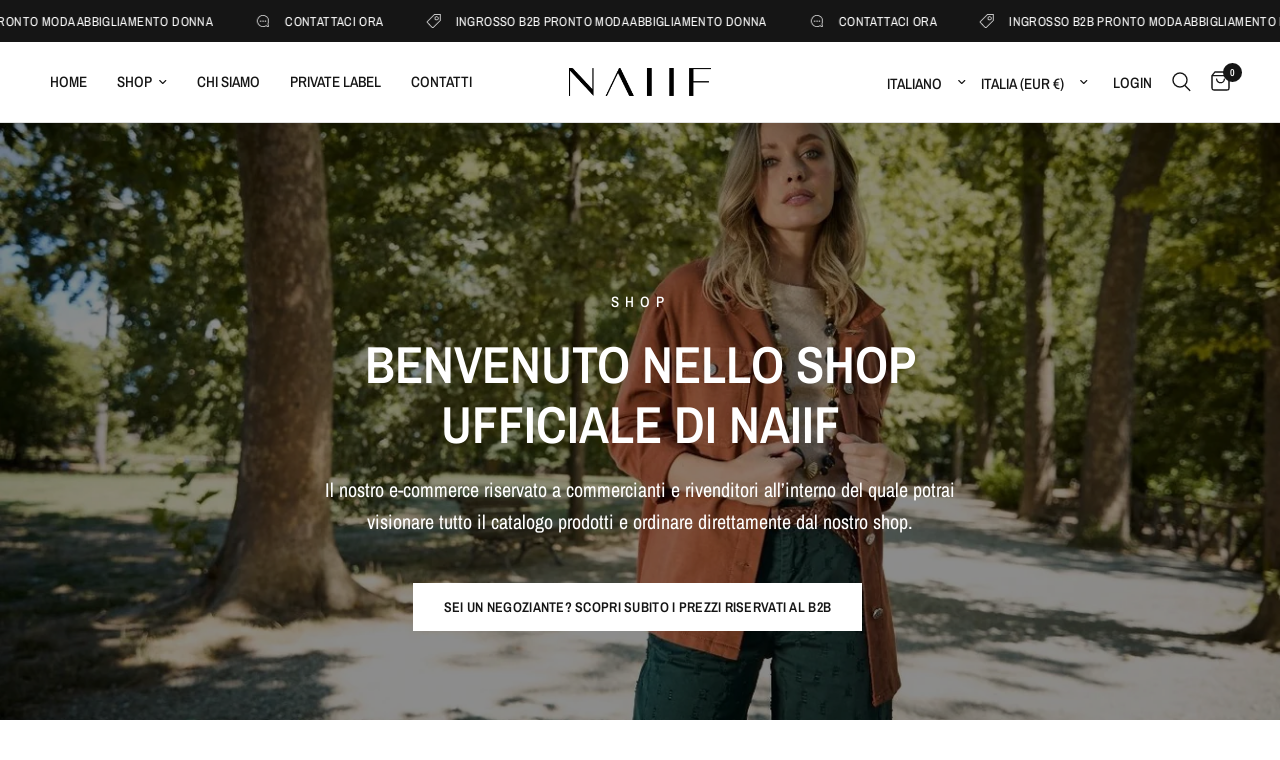

--- FILE ---
content_type: text/css
request_url: https://naiif.it/cdn/shop/t/11/assets/list-collections.css?v=108155047394426719771674206638
body_size: 343
content:
.collection-card__image img,.collection-card.style2 .collection-card__content .collection-card__link svg{transition:all .25s cubic-bezier(.104,.204,.492,1)}.collection-list-section{overflow:hidden}.collection-grid{display:grid;grid-template-columns:repeat(2,1fr);grid-gap:20px 10px}@media only screen and (min-width: 768px){.collection-grid{grid-template-columns:repeat(var(--var-collection-list-columns),1fr);grid-gap:30px}}@media only screen and (max-width: 767px){.collection-grid.swipe-on-mobile{display:grid;grid-auto-flow:column;grid-auto-columns:minmax(calc(100vw - 30px),1fr);overflow-x:auto;grid-template-columns:repeat(auto-fill,minmax(calc(100vw - 30px),1fr));scroll-snap-type:x mandatory;scrollbar-width:none;margin-left:-15px;width:calc(100% + 30px);padding:0 15px}.collection-grid.swipe-on-mobile::-webkit-scrollbar{display:none}}@media only screen and (max-width: 767px){.collection-grid.swipe-on-mobile.mobile-columns--2{grid-auto-columns:minmax(calc(50vw - 30px),1fr);grid-template-columns:repeat(auto-fill,minmax(calc(50vw - 30px),1fr))}}.collection-grid__carousel{display:block;grid-gap:0;overflow:visible}.collection-grid__carousel .columns{width:100%}@media only screen and (min-width: 768px){.collection-grid__carousel{margin:0 -15px}}@media only screen and (max-width: 767px){.collection-grid__carousel .flickity-slider{margin:0 -4px;width:calc(100% + 8px)}.collection-grid__carousel .flickity-viewport{overflow:visible}}.collection-grid__carousel .flickity-nav.flickity-prev{left:-9px}.collection-grid__carousel .flickity-nav.flickity-next{right:-9px}.collection-card{width:100%;position:relative}.collection-card__link{display:block}.collection-card__content{word-break:break-word}.collection-card__content h2{margin-bottom:0}.collection-card__content p{display:block;margin-top:10px;font-size:.8125rem;margin-bottom:0;overflow:hidden;display:-webkit-box;-webkit-line-clamp:3;-webkit-box-orient:vertical}.collection-card__image{position:relative;height:0;overflow:hidden;z-index:5}.collection-card__image img{display:block;will-change:scale}.collection-card__image img,.collection-card__image .thb-placeholder{position:absolute;top:0;left:0;width:100%;height:100%;object-fit:cover}.collection-card__image.media-aspect-square{padding-bottom:100%}.collection-card__image.media-aspect-portrait{padding-bottom:125%}.collection-card__image.media-aspect-adapt{padding-bottom:var(--var-media-aspect-ratio)}.collection-card__image:after{content:"";position:absolute;bottom:0;left:0;width:100%;height:100%;z-index:11;pointer-events:none;background:rgba(var(--overlay-color-rgb),var(--overlay-opacity))}.collection-card:hover img,.collection-card:focus img{transform:scale(1.05)}.collection-card.style1 .collection-card__image{margin-bottom:15px}.collection-card.style1 .collection-card__content{text-align:center}.collection-card.style1 .collection-card__content .collection-card__link{text-transform:uppercase;display:inline-block;margin:0;height:auto}.collection-card.style2{border-radius:6px;overflow:hidden}.collection-card.style2 .collection-card__content{position:absolute;bottom:10px;left:10px;right:10px;z-index:10}.collection-card.style2 .collection-card__content .collection-card__link{display:flex;justify-content:space-between;align-items:center;background:var(--bg-body);font-size:.875rem;text-transform:uppercase;font-weight:600;border-radius:3px;padding:7px 13px}@media only screen and (min-width: 768px){.collection-card.style2 .collection-card__content .collection-card__link{padding:17px 26px}}.collection-card.style2 .collection-card__content .collection-card__link svg{margin-left:10px;flex-shrink:0;width:12px}@media only screen and (min-width: 768px){.collection-card.style2 .collection-card__content .collection-card__link svg{margin-left:20px;width:17px}}.collection-card.style2:hover .collection-card__content svg{transform:translate(5px)}
/*# sourceMappingURL=/cdn/shop/t/11/assets/list-collections.css.map?v=108155047394426719771674206638 */


--- FILE ---
content_type: image/svg+xml
request_url: https://naiif.it/cdn/shop/files/Download_on_the_App_Store_Badge_IT_RGB_wht_100317_6e3cdecb-bb08-4915-abd5-bde85a9e9b1c_20x8_crop_center.svg?v=1687356309
body_size: 1598
content:
<?xml version="1.0" encoding="utf-8"?>
<!-- Generator: Adobe Illustrator 27.3.1, SVG Export Plug-In . SVG Version: 6.00 Build 0)  -->
<svg version="1.1" id="livetype" xmlns="http://www.w3.org/2000/svg" xmlns:xlink="http://www.w3.org/1999/xlink" x="0px" y="0px"
	 viewBox="0 0 282.1 117.6" style="enable-background:new 0 0 282.1 117.6;" xml:space="preserve">
<style type="text/css">
	.st0{fill:#FFFFFF;}
</style>
<g>
	<g>
		<g>
			<path d="M259.7,13.4H22.5c-0.9,0-1.7,0-2.6,0c-0.7,0-1.4,0-2.2,0c-1.6,0-3.2,0.2-4.7,0.4c-1.6,0.3-3.1,0.8-4.5,1.5
				c-1.4,0.7-2.7,1.7-3.8,2.8c-1.1,1.1-2.1,2.4-2.8,3.8c-0.7,1.4-1.2,2.9-1.5,4.5c-0.3,1.6-0.4,3.1-0.4,4.7c0,0.7,0,1.4,0,2.2v54.5
				c0,0.7,0,1.4,0,2.2c0,1.6,0.2,3.2,0.4,4.7c0.3,1.6,0.8,3.1,1.5,4.5c0.7,1.4,1.7,2.7,2.8,3.8c1.1,1.1,2.4,2.1,3.8,2.8
				c1.4,0.7,2.9,1.2,4.5,1.5c1.6,0.3,3.1,0.4,4.7,0.4c0.7,0,1.4,0,2.2,0c0.9,0,1.7,0,2.6,0h237.2c0.8,0,1.7,0,2.6,0
				c0.7,0,1.5,0,2.2,0c1.6,0,3.2-0.2,4.7-0.4c1.6-0.3,3.1-0.8,4.5-1.5c1.4-0.7,2.7-1.7,3.8-2.8c1.1-1.1,2.1-2.4,2.8-3.8
				c0.7-1.4,1.2-2.9,1.5-4.5c0.3-1.6,0.4-3.1,0.4-4.7c0-0.7,0-1.4,0-2.2c0-0.9,0-1.7,0-2.6V35.8c0-0.9,0-1.7,0-2.6
				c0-0.7,0-1.4,0-2.2c0-1.6-0.2-3.2-0.4-4.7c-0.3-1.6-0.7-3.1-1.5-4.5c-1.5-2.8-3.8-5.1-6.6-6.6c-1.4-0.7-2.9-1.2-4.5-1.5
				c-1.6-0.3-3.1-0.4-4.7-0.4c-0.7,0-1.5,0-2.2,0C261.4,13.4,260.5,13.4,259.7,13.4L259.7,13.4z"/>
			<path class="st0" d="M19.9,105.6c-0.7,0-1.4,0-2.1,0c-1.5,0-2.9-0.1-4.4-0.4c-1.4-0.2-2.7-0.7-3.9-1.3c-1.2-0.6-2.3-1.4-3.3-2.4
				c-1-1-1.8-2.1-2.4-3.3c-0.6-1.2-1.1-2.5-1.3-3.9c-0.2-1.5-0.4-2.9-0.4-4.4c0-0.5,0-2.2,0-2.2V33.3c0,0,0-1.6,0-2.1
				c0-1.5,0.1-3,0.4-4.4c0.2-1.4,0.7-2.7,1.3-3.9c0.6-1.2,1.4-2.3,2.4-3.3c1-1,2.1-1.8,3.3-2.4c1.2-0.6,2.5-1.1,3.9-1.3
				c1.5-0.2,2.9-0.4,4.4-0.4l2.1,0h242.3l2.2,0c1.5,0,2.9,0.1,4.4,0.4c1.4,0.2,2.7,0.7,3.9,1.3c2.4,1.3,4.4,3.3,5.7,5.7
				c0.6,1.2,1,2.5,1.3,3.9c0.2,1.5,0.4,3,0.4,4.4c0,0.7,0,1.4,0,2.1c0,0.9,0,1.7,0,2.6v49.3c0,0.9,0,1.7,0,2.5c0,0.8,0,1.5,0,2.2
				c0,1.5-0.2,2.9-0.4,4.4c-0.2,1.4-0.6,2.7-1.3,3.9c-0.6,1.2-1.4,2.3-2.4,3.3c-1,1-2.1,1.8-3.3,2.4c-1.2,0.6-2.6,1.1-3.9,1.3
				c-1.5,0.2-2.9,0.4-4.4,0.4c-0.7,0-1.4,0-2.1,0l-2.6,0L19.9,105.6z"/>
		</g>
		<g id="_Group_">
			<g id="_Group_2">
				<g id="_Group_3">
					<path id="_Path_" d="M58.9,60.3c0.1-4.2,2.2-8,5.8-10.2c-2.2-3.2-5.9-5.2-9.8-5.3c-4.1-0.4-8.1,2.5-10.2,2.5
						c-2.1,0-5.4-2.4-8.8-2.3c-4.6,0.1-8.7,2.7-11,6.7c-4.7,8.2-1.2,20.3,3.3,26.9c2.3,3.2,4.9,6.9,8.4,6.8c3.4-0.1,4.7-2.2,8.8-2.2
						c4.1,0,5.3,2.2,8.8,2.1c3.6-0.1,5.9-3.3,8.1-6.5c1.6-2.3,2.9-4.9,3.7-7.6C61.8,69.2,58.9,65,58.9,60.3z"/>
					<path id="_Path_2" d="M52.2,40.4c2-2.4,3-5.5,2.7-8.6c-3,0.3-5.8,1.8-7.9,4.1c-2,2.3-3,5.2-2.8,8.2
						C47.4,44.2,50.3,42.8,52.2,40.4z"/>
				</g>
			</g>
			<g>
				<path d="M99.7,77.3H88.6l-2.7,7.9h-4.7L91.7,56h4.9l10.6,29.3h-4.8L99.7,77.3z M89.7,73.7h8.8l-4.4-12.8h-0.1L89.7,73.7z"/>
				<path d="M130,74.6c0,6.6-3.6,10.9-8.9,10.9c-2.8,0.1-5.4-1.3-6.7-3.7h-0.1v10.6h-4.4V63.9h4.2v3.6h0.1c1.4-2.4,4-3.9,6.8-3.8
					C126.5,63.7,130,68,130,74.6z M125.5,74.6c0-4.3-2.2-7.2-5.6-7.2c-3.3,0-5.6,2.9-5.6,7.2c0,4.3,2.3,7.2,5.6,7.2
					C123.3,81.8,125.5,78.9,125.5,74.6L125.5,74.6z"/>
				<path d="M153.5,74.6c0,6.6-3.6,10.9-8.9,10.9c-2.8,0.1-5.4-1.3-6.7-3.7h-0.1v10.6h-4.4V63.9h4.2v3.6h0.1c1.4-2.4,4-3.9,6.8-3.8
					C150,63.7,153.5,68,153.5,74.6z M149,74.6c0-4.3-2.2-7.2-5.6-7.2c-3.3,0-5.6,2.9-5.6,7.2c0,4.3,2.3,7.2,5.6,7.2
					C146.8,81.8,149,78.9,149,74.6z"/>
				<path d="M169.1,77.1c0.3,2.9,3.1,4.8,7,4.8c3.7,0,6.4-1.9,6.4-4.5c0-2.3-1.6-3.6-5.4-4.6l-3.8-0.9c-5.4-1.3-7.9-3.8-7.9-7.9
					c0-5.1,4.4-8.5,10.7-8.5c6.2,0,10.4,3.5,10.6,8.5h-4.4c-0.3-2.9-2.7-4.7-6.2-4.7c-3.5,0-5.9,1.8-5.9,4.4c0,2.1,1.5,3.3,5.3,4.2
					l3.2,0.8c6,1.4,8.5,3.8,8.5,8.1c0,5.5-4.4,8.9-11.3,8.9c-6.5,0-10.9-3.4-11.2-8.6L169.1,77.1z"/>
				<path d="M196.5,58.9v5.1h4.1v3.5h-4.1v11.8c0,1.8,0.8,2.7,2.6,2.7c0.5,0,1,0,1.4-0.1v3.4c-0.8,0.1-1.6,0.2-2.4,0.2
					c-4.3,0-6-1.6-6-5.8V67.4H189v-3.5h3.1v-5.1H196.5z"/>
				<path d="M202.9,74.6c0-6.7,4-10.9,10.1-10.9c6.2,0,10.1,4.2,10.1,10.9c0,6.7-3.9,10.9-10.1,10.9
					C206.8,85.5,202.9,81.3,202.9,74.6z M218.7,74.6c0-4.6-2.1-7.3-5.7-7.3s-5.7,2.7-5.7,7.3c0,4.6,2.1,7.3,5.7,7.3
					S218.7,79.2,218.7,74.6L218.7,74.6z"/>
				<path d="M226.8,63.9h4.2v3.6h0.1c0.6-2.3,2.7-3.9,5.1-3.9c0.5,0,1,0.1,1.5,0.2V68c-0.6-0.2-1.3-0.3-2-0.3
					c-2.4-0.1-4.5,1.8-4.6,4.2c0,0.2,0,0.5,0,0.7v12.7h-4.4L226.8,63.9z"/>
				<path d="M257.9,79c-0.6,3.9-4.4,6.5-9.2,6.5c-6.2,0-10.1-4.2-10.1-10.8c0-6.7,3.9-11,9.9-11c5.9,0,9.6,4.1,9.6,10.5v1.5h-15.1
					v0.3c-0.3,3.1,2,5.8,5,6c0.2,0,0.5,0,0.7,0c2.1,0.2,4.1-1,4.9-3L257.9,79z M243.1,72.6h10.7c0.2-2.8-2-5.3-4.8-5.4
					c-0.1,0-0.3,0-0.4,0C245.5,67.2,243.1,69.6,243.1,72.6C243.1,72.6,243.1,72.6,243.1,72.6z"/>
			</g>
		</g>
	</g>
	<g id="_Group_4">
		<g>
			<path d="M85.6,44.2c0.2,1.3,1.5,2.2,3.4,2.2c1.8,0,3-0.9,3-2.2c0-1.1-0.8-1.7-2.7-2.2l-1.8-0.4c-2.5-0.6-3.7-1.8-3.7-3.9
				c0-2.5,2-4.2,5.1-4.2c2.5-0.3,4.8,1.5,5.1,4h-2.1c-0.3-1.4-1.6-2.3-3-2.1c-1.7,0-2.9,0.8-2.9,2.1c0,1,0.7,1.6,2.6,2l1.5,0.4
				c2.9,0.7,4.1,1.8,4.1,4c0,2.7-2.1,4.4-5.4,4.4c-3.1,0-5.2-1.6-5.4-4.1L85.6,44.2z"/>
			<path d="M104.1,40.9c-0.3-1.1-1.3-1.9-2.5-1.8c-1.8,0-2.8,1.3-2.8,3.6c0,2.3,1.1,3.7,2.8,3.7c1.2,0.1,2.2-0.6,2.5-1.7h2
				c-0.3,2.2-2.3,3.8-4.5,3.6c-2.7,0.1-4.9-2-5-4.7c0-0.3,0-0.6,0-0.8c-0.4-2.6,1.5-5.1,4.2-5.4c0.3,0,0.5,0,0.8,0
				c2.3-0.2,4.3,1.4,4.5,3.7L104.1,40.9z"/>
			<path d="M108.2,45c0-1.9,1.4-3,3.9-3.2l2.9-0.2v-0.9c0-1.1-0.7-1.8-2.2-1.8c-1.2,0-2,0.4-2.2,1.2h-2c0.2-1.8,1.9-3,4.3-3
				c2.7,0,4.2,1.3,4.2,3.6V48h-2v-1.5h-0.2c-0.7,1.1-1.9,1.7-3.2,1.7c-1.8,0.2-3.3-1.1-3.5-2.9C108.2,45.2,108.2,45.1,108.2,45z
				 M115,44.1v-0.9l-2.6,0.2c-1.5,0.1-2.1,0.6-2.1,1.5c0,1,0.8,1.5,2,1.5C113.7,46.6,114.9,45.6,115,44.1
				C115,44.2,115,44.1,115,44.1z"/>
			<path d="M120.4,37.4h2V39h0.2c0.5-1.2,1.6-1.9,2.9-1.8c0.3,0,0.6,0,0.9,0.1v2.1c-0.4-0.1-0.8-0.1-1.2-0.1
				c-1.4-0.1-2.6,0.9-2.7,2.3c0,0.1,0,0.2,0,0.2V48h-2.1L120.4,37.4z"/>
			<path d="M128.6,34.3c0-0.7,0.5-1.4,1.3-1.4c0.7,0,1.4,0.5,1.4,1.3c0,0.7-0.5,1.4-1.3,1.4c0,0-0.1,0-0.1,0
				C129.2,35.6,128.6,35,128.6,34.3C128.6,34.3,128.6,34.3,128.6,34.3z M128.9,37.4h2.1V48h-2.1V37.4z"/>
			<path d="M141.3,40.9c-0.3-1.1-1.3-1.9-2.5-1.8c-1.8,0-2.8,1.3-2.8,3.6c0,2.3,1.1,3.7,2.8,3.7c1.2,0.1,2.2-0.6,2.5-1.7h2
				c-0.3,2.2-2.3,3.8-4.5,3.6c-2.7,0.1-4.9-2-5-4.7c0-0.3,0-0.6,0-0.8c-0.4-2.6,1.5-5.1,4.2-5.4c0.3,0,0.5,0,0.8,0
				c2.3-0.2,4.3,1.4,4.5,3.7L141.3,40.9z"/>
			<path d="M145.4,45c0-1.9,1.4-3,3.9-3.2l2.9-0.2v-0.9c0-1.1-0.7-1.8-2.2-1.8c-1.2,0-2,0.4-2.2,1.2h-2c0.2-1.8,1.9-3,4.3-3
				c2.7,0,4.2,1.3,4.2,3.6V48h-2v-1.5h-0.2c-0.7,1.1-1.9,1.7-3.2,1.7c-1.8,0.2-3.3-1.1-3.5-2.9C145.4,45.2,145.4,45.1,145.4,45z
				 M152.3,44.1v-0.9l-2.6,0.2c-1.5,0.1-2.1,0.6-2.1,1.5c0,1,0.8,1.5,2,1.5C150.9,46.6,152.1,45.6,152.3,44.1
				C152.3,44.2,152.3,44.1,152.3,44.1z"/>
			<path d="M167.3,37.2c2.4,0,3.9,1.1,4.2,3h-2c-0.2-0.8-1-1.3-2.1-1.3c-1.2,0-2.1,0.6-2.1,1.4c0,0.6,0.5,1,1.7,1.3l1.8,0.4
				c2,0.5,3,1.3,3,2.9c0,2-1.9,3.3-4.4,3.3c-2.5,0-4.2-1.1-4.4-3h2.1c0.4,0.9,1.3,1.5,2.3,1.3c1.3,0,2.2-0.6,2.2-1.4
				c0-0.6-0.5-1-1.6-1.3l-1.9-0.4c-2-0.5-3-1.4-3-3C163.1,38.5,164.9,37.2,167.3,37.2z"/>
			<path d="M183.4,48h-2v-1.7h-0.2c-0.6,1.3-1.8,2-3.2,1.9c-1.9,0.1-3.5-1.3-3.7-3.2c0-0.2,0-0.5,0-0.7v-6.9h2.1v6.3
				c0,1.7,0.7,2.5,2.2,2.5c1.3,0.1,2.5-0.8,2.6-2.2c0-0.2,0-0.3,0-0.5v-6.2h2.1L183.4,48z"/>
		</g>
	</g>
</g>
</svg>
